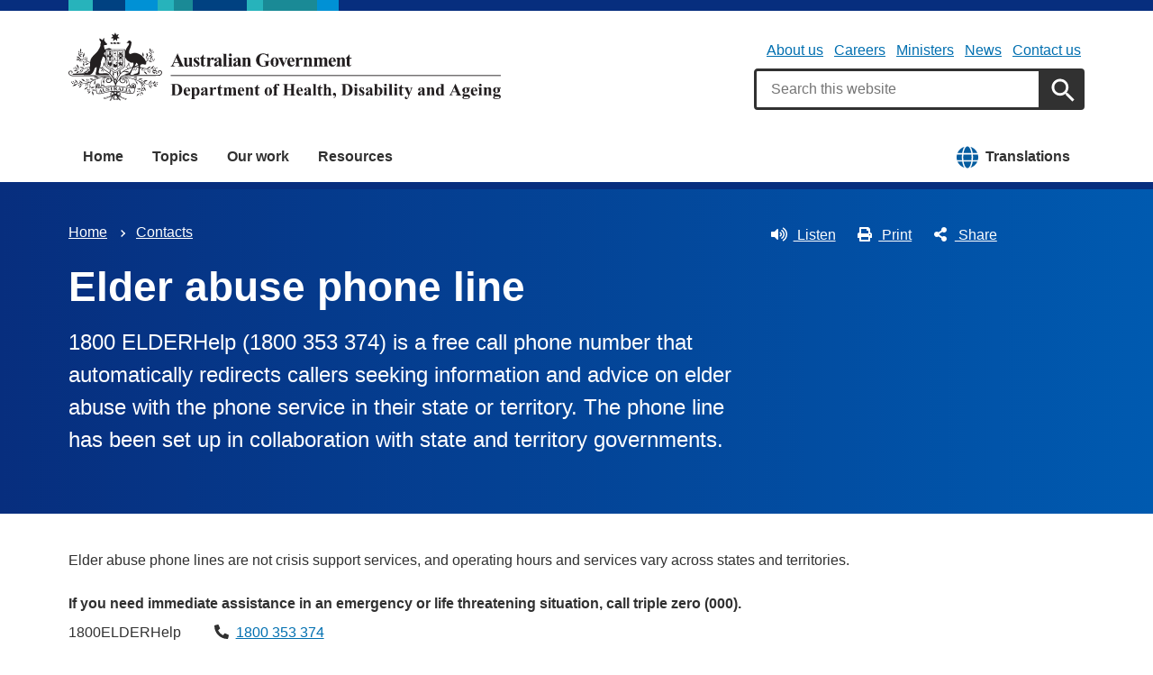

--- FILE ---
content_type: text/html; charset=UTF-8
request_url: https://www.health.gov.au/contacts/elder-abuse-phone-line
body_size: 9900
content:
<!DOCTYPE html>
<html lang="en" dir="ltr" prefix="og: https://ogp.me/ns#">
  <head>
    
<!-- Google Tag Manager -->
<script>
  (function (w, d, s, l, i) {
  w[l] = w[l] || [];
  w[l].push({'gtm.start': new Date().getTime(), event: 'gtm.js'});
  var f = d.getElementsByTagName(s)[0],
  j = d.createElement(s),
  dl = l != 'dataLayer' ? '&l=' + l : '';
  j.async = true;
  j.src = 'https://www.googletagmanager.com/gtm.js?id=' + i + dl;
  f.parentNode.insertBefore(j, f);
  })(window, document, 'script', 'dataLayer', 'GTM-N4ZZ787');
</script>
<!-- End Google Tag Manager -->

    <meta charset="utf-8" />
<script async src="https://www.googletagmanager.com/gtag/js?id=UA-54970022-1"></script>
<script>window.dataLayer = window.dataLayer || [];function gtag(){dataLayer.push(arguments)};gtag("js", new Date());gtag("set", "developer_id.dMDhkMT", true);gtag("config", "UA-54970022-1", {"groups":"default","anonymize_ip":true,"page_placeholder":"PLACEHOLDER_page_path"});gtag('config', 'G-0XT7NFV9ZS', {'name': 'govcms'}); gtag('govcms.send', 'pageview', {'anonymizeIp': true})</script>
<meta name="description" content="1800 ELDERHelp (1800 353 374) is a free call phone number that automatically redirects callers seeking information and advice on elder abuse with the phone service in their state or territory. The phone line has been set up in collaboration with state and territory governments." />
<link rel="canonical" href="https://www.health.gov.au/contacts/elder-abuse-phone-line" />
<meta name="generator" content="Drupal 9 (http://drupal.org) + govCMS (http://govcms.gov.au)" />
<meta property="og:site_name" content="Australian Government Department of Health, Disability and Ageing" />
<meta property="og:type" content="article" />
<meta property="og:url" content="https://www.health.gov.au/contacts/elder-abuse-phone-line" />
<meta property="og:title" content="Elder abuse phone line" />
<meta property="og:description" content="1800 ELDERHelp (1800 353 374) is a free call phone number that automatically redirects callers seeking information and advice on elder abuse with the phone service in their state or territory. The phone line has been set up in collaboration with state and territory governments." />
<meta property="og:image" content="https://www.health.gov.au/themes/custom/hga/images/dhda-logo-stacked.png" />
<meta property="og:image:type" content="image/png" />
<meta property="og:image:width" content="1200" />
<meta property="og:image:height" content="630" />
<meta property="og:updated_time" content="2022-11-16T04:20:50+11:00" />
<meta property="article:published_time" content="2020-05-20T18:31:18+10:00" />
<meta property="article:modified_time" content="2022-11-16T04:20:50+11:00" />
<meta name="dcterms.title" content="Elder abuse phone line" />
<meta name="dcterms.creator" content="Australian Government Department of Health, Disability and Ageing" />
<meta name="dcterms.description" content="1800 ELDERHelp (1800 353 374) is a free call phone number that automatically redirects callers seeking information and advice on elder abuse with the phone service in their state or territory. The phone line has been set up in collaboration with state and territory governments." />
<meta name="dcterms.publisher" content="Australian Government Department of Health, Disability and Ageing" />
<meta name="dcterms.date" content="2026-01-21T15:09+11:00" />
<meta name="dcterms.type" content="text" />
<meta name="dcterms.format" content="text/html" />
<meta name="dcterms.identifier" content="https://www.health.gov.au/contacts/elder-abuse-phone-line" />
<meta name="dcterms.language" content="en" />
<meta name="Generator" content="Drupal 10 (http://drupal.org) + GovCMS (http://govcms.gov.au)" />
<meta name="MobileOptimized" content="width" />
<meta name="HandheldFriendly" content="true" />
<meta name="viewport" content="width=device-width, initial-scale=1.0" />
<meta name="nodeId" content="11874" />
<meta name="health.search_title" content="Elder abuse phone line" />
<meta name="health.content_type" content="Contact" />
<meta name="health.audience" content="General public" />
<meta name="health.breadcrumb" content="Contacts" />
<meta name="health.topics" content="Aged care" />
<meta name="health.content_owner" content="PCPD Communication Strategies and Campaigns BR" />
<meta name="health.language" content="English" />
<link rel="icon" href="/profiles/contrib/govcms/favicon.ico" type="image/vnd.microsoft.icon" />
<link rel="alternate" hreflang="en" href="https://www.health.gov.au/contacts/elder-abuse-phone-line?language=en" />
<link rel="alternate" hreflang="x-default" href="https://www.health.gov.au/contacts/elder-abuse-phone-line?language=en" />

        <link rel="stylesheet" media="all" href="/sites/default/files/css/css_e9s29t29CWSDHua25Wory_-ZDZ86JkICHRIiylz9xYQ.css?delta=0&amp;language=en&amp;theme=hga&amp;include=eJxti0sOwyAQQy-E4EjREBygGhjEQNrcvh816iLd2JafnUA8kossntikSGdkOmSOxc_MAd1tMvsqvCjWkaWeOGRdZUc_nFS8uGnUKXZqSV3osxHbX2NnbdNz1oRg9NCB4jwpzJ5xV_dRWyRMhrnDb9KL-7qlGz0uJRgFddiAQZnVDonxz_ecFahSvPK3PAGaqWdB" />
<link rel="stylesheet" media="all" href="/sites/default/files/css/css_NIXPmB6ZFYQ2BKdE_ts_YEeQ9SmoHHelfM0S6dqFw3I.css?delta=1&amp;language=en&amp;theme=hga&amp;include=eJxti0sOwyAQQy-E4EjREBygGhjEQNrcvh816iLd2JafnUA8kossntikSGdkOmSOxc_MAd1tMvsqvCjWkaWeOGRdZUc_nFS8uGnUKXZqSV3osxHbX2NnbdNz1oRg9NCB4jwpzJ5xV_dRWyRMhrnDb9KL-7qlGz0uJRgFddiAQZnVDonxz_ecFahSvPK3PAGaqWdB" />

    
    <title>Elder abuse phone line | Australian Government Department of Health, Disability and Ageing</title>
    <link rel="apple-touch-icon" sizes="180x180" href="/themes/custom/hga/images/favicons/apple-touch-icon.png">
    <link rel="icon" type="image/png" sizes="32x32" href="/themes/custom/hga/images/favicons/favicon-32x32.png">
    <link rel="icon" type="image/png" sizes="16x16" href="/themes/custom/hga/images/favicons/favicon-16x16.png">
    <link rel="manifest" href="/themes/custom/hga/site.webmanifest">
  </head>
  <body class="health-gov-au node-h_contact node--11874 au-grid">
    
<!-- Google Tag Manager (noscript) -->
<noscript>
  <iframe src="https://www.googletagmanager.com/ns.html?id=GTM-N4ZZ787" height="0" width="0" style="display:none;visibility:hidden"></iframe>
</noscript>
<!-- End Google Tag Manager (noscript) -->

        <nav class="au-skip-link">
      <a class="au-skip-link__link" href="#content">Skip to main content</a>
      <a class="au-skip-link__link" href="#main-nav-default">Skip to main navigation</a>
    </nav>

    
      <div class="dialog-off-canvas-main-canvas" data-off-canvas-main-canvas>
    

<div class="au-body">

  
  

    <div class="region--header_top">
    <div class="views-element-container" id="block-views-block-h-global-notifications-block-1">
  
    
      <div data_region="header_top"><div class="view--h-global-notifications js-view-dom-id-1aa61acf50b4c1c7ead18104caec73e5d80dfcc800efaf6831088e43048cc897">
  
  
  

  
  
  

    

  
  

  
  
</div>
</div>

  </div>

  </div>


      
<header class="au-header  pillars-container" role="banner">
  <div class="container">
    <div id="pillars"></div>
    <div class="row">
      <div class="col-xs-12 col-md-6">
        <a href="/" title="Home" rel="home" class="au-header__logo">
          <img src="/themes/custom/hga/images/dhda-logo.svg" alt="Australian Government Department of Health, Disability and Ageing" class="au-header__logo-image au-responsive-media-img">
        </a>
        <div class="au-sronly">
          <p>Australian Government Department of Health, Disability and Ageing</p>
        </div>
      </div>
      <div class="col-xs-12 col-md-6">
        <div class="health-sub-nav text--align-right">
            <div class="region--header">
      

<h3 class="au-sronly">Sub menu</h3>

              <ul data_region="header" class="au-link-list au-link-list--inline">
              <li>
        <a href="/topics/about-the-department" data-drupal-link-system-path="node/1466">About us</a>
              </li>
          <li>
        <a href="/topics/about-the-department/work-with-us" data-drupal-link-system-path="node/161">Careers</a>
              </li>
          <li>
        <a href="/ministers" title="" data-drupal-link-system-path="node/6183">Ministers</a>
              </li>
          <li>
        <a href="/news" title="" data-drupal-link-system-path="node/44726">News</a>
              </li>
          <li>
        <a href="/topics/about-the-department/contact-us" title="" data-drupal-link-system-path="node/1576">Contact us</a>
              </li>
        </ul>
  




<div class="health-search health-search--global">
  <div class="health-search__form__input-wrapper">
    <form class="health-search__form health-search__form--global" action="/node/44804" method="get" role="search">
      <div class="au-form__item health-search__query-field health-search__query-field--global">
        <label class="sr-only" for="funnelback-query">Search</label>
        <input
          placeholder="Search this website"
          type="text"
          id="funnelback-query"
          name="query"
          value=""
          size="30"
          maxlength="128"
          class="health-search__form__input au-text-input au-text-input--block au-text-input au-text-input--block"
          autocomplete="off"
        />
      </div>
              <input type="hidden" name="search_scope" value="0">
            <input
        class="au-btn au-btn button health-search__form__submit health-search__form__submit--global"
        type="submit"
        id="funnelback-query-submit"
        value="Apply"
      />
    </form>
  </div>
</div>

  </div>

        </div>
      </div>
    </div>
  </div>
</header>
  
    <div class="region--navigation">
    <div id="block-system-menu-block-main">
  
    
      

<nav class="au-main-nav " aria-label="main">
  <div class="container">
    <div class="row">
      <div class="col-md-12">
        <div id="main-nav-default" class="au-main-nav__content">
          <button aria-controls="main-nav-default" class="au-main-nav__toggle au-main-nav__toggle--open" onclick="return AU.mainNav.Toggle( this )">
            
	<span class="svg-inline--fa fa-fw "><svg xmlns="http://www.w3.org/2000/svg" viewBox="0 0 448 512"><path d="M16 132h416c8.837 0 16-7.163 16-16V76c0-8.837-7.163-16-16-16H16C7.163 60 0 67.163 0 76v40c0 8.837 7.163 16 16 16zm0 160h416c8.837 0 16-7.163 16-16v-40c0-8.837-7.163-16-16-16H16c-8.837 0-16 7.163-16 16v40c0 8.837 7.163 16 16 16zm0 160h416c8.837 0 16-7.163 16-16v-40c0-8.837-7.163-16-16-16H16c-8.837 0-16 7.163-16 16v40c0 8.837 7.163 16 16 16z"/></svg></span>
            Menu
          </button>
          <button class="au-main-nav__toggle au-main-nav__toggle--search au-main-nav__toggle--open">
            
	<span class="svg-inline--fa fa-fw au-main-nav__toggle--search__closed"><svg xmlns="http://www.w3.org/2000/svg" viewBox="0 0 512 512"><path d="M505 442.7L405.3 343c-4.5-4.5-10.6-7-17-7H372c27.6-35.3 44-79.7 44-128C416 93.1 322.9 0 208 0S0 93.1 0 208s93.1 208 208 208c48.3 0 92.7-16.4 128-44v16.3c0 6.4 2.5 12.5 7 17l99.7 99.7c9.4 9.4 24.6 9.4 33.9 0l28.3-28.3c9.4-9.4 9.4-24.6.1-34zM208 336c-70.7 0-128-57.2-128-128 0-70.7 57.2-128 128-128 70.7 0 128 57.2 128 128 0 70.7-57.2 128-128 128z"/></svg></span>
            
	<span class="svg-inline--fa fa-fw au-main-nav__toggle--search__open"><svg xmlns="http://www.w3.org/2000/svg" viewBox="0 0 352 512"><path d="M242.72 256l100.07-100.07c12.28-12.28 12.28-32.19 0-44.48l-22.24-22.24c-12.28-12.28-32.19-12.28-44.48 0L176 189.28 75.93 89.21c-12.28-12.28-32.19-12.28-44.48 0L9.21 111.45c-12.28 12.28-12.28 32.19 0 44.48L109.28 256 9.21 356.07c-12.28 12.28-12.28 32.19 0 44.48l22.24 22.24c12.28 12.28 32.2 12.28 44.48 0L176 322.72l100.07 100.07c12.28 12.28 32.2 12.28 44.48 0l22.24-22.24c12.28-12.28 12.28-32.19 0-44.48L242.72 256z"/></svg></span>
            Search
          </button>
          <div class="au-main-nav__menu">
            <div class="au-main-nav__menu-inner">
              <div class="au-main-nav__focus-trap-top"></div>
              <button aria-controls="main-nav-default" class="au-main-nav__toggle au-main-nav__toggle--close" onclick="return AU.mainNav.Toggle( this )">
                
	<span class="svg-inline--fa fa-fw "><svg xmlns="http://www.w3.org/2000/svg" viewBox="0 0 352 512"><path d="M242.72 256l100.07-100.07c12.28-12.28 12.28-32.19 0-44.48l-22.24-22.24c-12.28-12.28-32.19-12.28-44.48 0L176 189.28 75.93 89.21c-12.28-12.28-32.19-12.28-44.48 0L9.21 111.45c-12.28 12.28-12.28 32.19 0 44.48L109.28 256 9.21 356.07c-12.28 12.28-12.28 32.19 0 44.48l22.24 22.24c12.28 12.28 32.2 12.28 44.48 0L176 322.72l100.07 100.07c12.28 12.28 32.2 12.28 44.48 0l22.24-22.24c12.28-12.28 12.28-32.19 0-44.48L242.72 256z"/></svg></span>
                Close
              </button>
                      <ul data_region="navigation" class="au-link-list">
                  <li>
                <a href="/" data-drupal-link-system-path="&lt;front&gt;">Home</a>
                  </li>
                  <li>
                <a href="/topics" title="" data-drupal-link-system-path="node/44731">Topics</a>
                  </li>
                  <li>
                <a href="/our-work" data-drupal-link-system-path="node/44730">Our work</a>
                  </li>
                  <li>
                <a href="/resources" data-drupal-link-system-path="node/44719">Resources</a>
                  </li>
                  <li class="translation-link-right">
                <a href="/resources/translated?f%5B0%5D=field_audience%3A451&amp;f%5B1%5D=field_related_initiatives%3A7419" title="" data-drupal-link-query="{&quot;f[0]&quot;:&quot;field_audience:451&quot;,&quot;f[1]&quot;:&quot;field_related_initiatives:7419&quot;}" data-drupal-link-system-path="node/44738">Translations</a>
                  </li>
        </ul>
  
              <div class="au-main-nav__focus-trap-bottom"></div>
            </div>
          </div>
          <div class="au-main-nav__overlay" aria-controls="main-nav-default" onclick="return AU.mainNav.Toggle( this )"></div>
        </div>
      </div>
    </div>
  </div>
</nav>


  </div>

  </div>


      <div class="health-sub-header health-sub-header--dark">
      <div class="container">
        <div class="row rs_skip">
          <div class="col-xs-12 col-md-8">
              <div class="region--content_top_left">
    <div id="block-system-breadcrumb-block">
  
    
        <nav class="au-breadcrumbs" aria-label="Breadcrumb">
    <h2 class="au-sronly">You are here</h2>
    <ol class="au-link-list au-link-list--inline">
          <li>
                  <a href="/">Home</a>
              </li>
          <li>
                  <a href="/contacts">Contacts</a>
              </li>
        </ol>
  </nav>

  </div>
<div id="block-page-title-block">
  
    
      

  <div>
        <div class="health-sub-header__section-title">
      <a class="au-direction-link au-direction-link--left" href="/contacts">Contacts</a>
    </div>
            <h1>Elder abuse phone line</h1>
    <p class="au-introduction">
      1800 ELDERHelp (1800 353 374) is a free call phone number that automatically redirects callers seeking information and advice on elder abuse with the phone service in their state or territory. The phone line has been set up in collaboration with state and territory governments.
    </p>

  </div>



  </div>

  </div>

          </div>
          <div class="col-xs-12 col-md-4">
              <div class="region--content_top_right">
    


<div class="health-toolbar rs_preserve ">
  <ul class="health-toolbar__items au-link-list au-link-list--inline">
          <li>
        <button
          id="health-toolbar__listen"
          href="//app-oc.readspeaker.com/cgi-bin/rsent?customerid=5802&amp;amp;lang=en_au&amp;amp;readid=content&amp;amp;url=https://www.health.gov.au/contacts/elder-abuse-phone-line"
          class="health-toolbar__listen au-btn au-btn--tertiary "
        >
          
	<span class="svg-inline--fa fa-fw fa-left"><svg xmlns="http://www.w3.org/2000/svg" viewBox="0 0 576 512"><path d="M215.03 71.05L126.06 160H24c-13.26 0-24 10.74-24 24v144c0 13.25 10.74 24 24 24h102.06l88.97 88.95c15.03 15.03 40.97 4.47 40.97-16.97V88.02c0-21.46-25.96-31.98-40.97-16.97zm233.32-51.08c-11.17-7.33-26.18-4.24-33.51 6.95-7.34 11.17-4.22 26.18 6.95 33.51 66.27 43.49 105.82 116.6 105.82 195.58 0 78.98-39.55 152.09-105.82 195.58-11.17 7.32-14.29 22.34-6.95 33.5 7.04 10.71 21.93 14.56 33.51 6.95C528.27 439.58 576 351.33 576 256S528.27 72.43 448.35 19.97zM480 256c0-63.53-32.06-121.94-85.77-156.24-11.19-7.14-26.03-3.82-33.12 7.46s-3.78 26.21 7.41 33.36C408.27 165.97 432 209.11 432 256s-23.73 90.03-63.48 115.42c-11.19 7.14-14.5 22.07-7.41 33.36 6.51 10.36 21.12 15.14 33.12 7.46C447.94 377.94 480 319.54 480 256zm-141.77-76.87c-11.58-6.33-26.19-2.16-32.61 9.45-6.39 11.61-2.16 26.2 9.45 32.61C327.98 228.28 336 241.63 336 256c0 14.38-8.02 27.72-20.92 34.81-11.61 6.41-15.84 21-9.45 32.61 6.43 11.66 21.05 15.8 32.61 9.45 28.23-15.55 45.77-45 45.77-76.88s-17.54-61.32-45.78-76.86z"/></svg></span>
Listen</button>
      </li>
              <li>
        <button
          id="health-toolbar__print"
          class="health-toolbar__print au-btn au-btn--tertiary "
        >
          
	<span class="svg-inline--fa fa-fw fa-left"><svg xmlns="http://www.w3.org/2000/svg" viewBox="0 0 512 512"><path d="M448 192V77.25c0-8.49-3.37-16.62-9.37-22.63L393.37 9.37c-6-6-14.14-9.37-22.63-9.37H96C78.33 0 64 14.33 64 32v160c-35.35 0-64 28.65-64 64v112c0 8.84 7.16 16 16 16h48v96c0 17.67 14.33 32 32 32h320c17.67 0 32-14.33 32-32v-96h48c8.84 0 16-7.16 16-16V256c0-35.35-28.65-64-64-64zm-64 256H128v-96h256v96zm0-224H128V64h192v48c0 8.84 7.16 16 16 16h48v96zm48 72c-13.25 0-24-10.75-24-24 0-13.26 10.75-24 24-24s24 10.74 24 24c0 13.25-10.75 24-24 24z"/></svg></span>
Print</button>
      </li>
              <li>
        <button
          id="health-toolbar__share"
          class="health-toolbar__share au-btn au-btn--tertiary "
        >
          
	<span class="svg-inline--fa fa-fw fa-left"><svg xmlns="http://www.w3.org/2000/svg" viewBox="0 0 448 512"><path d="M352 320c-22.608 0-43.387 7.819-59.79 20.895l-102.486-64.054a96.551 96.551 0 0 0 0-41.683l102.486-64.054C308.613 184.181 329.392 192 352 192c53.019 0 96-42.981 96-96S405.019 0 352 0s-96 42.981-96 96c0 7.158.79 14.13 2.276 20.841L155.79 180.895C139.387 167.819 118.608 160 96 160c-53.019 0-96 42.981-96 96s42.981 96 96 96c22.608 0 43.387-7.819 59.79-20.895l102.486 64.054A96.301 96.301 0 0 0 256 416c0 53.019 42.981 96 96 96s96-42.981 96-96-42.981-96-96-96z"/></svg></span>
Share</button>
        <div class="health-share-menu au-sronly">
          <ul class="au-link-list">
            <li>
              
	<span class="svg-inline--fa fa-fw "><svg xmlns="http://www.w3.org/2000/svg" viewBox="0 0 512 512"><!--!Font Awesome Free 6.5.2 by @fontawesome - https://fontawesome.com License - https://fontawesome.com/license/free Copyright 2024 Fonticons, Inc.--><path d="M389.2 48h70.6L305.6 224.2 487 464H345L233.7 318.6 106.5 464H35.8L200.7 275.5 26.8 48H172.4L272.9 180.9 389.2 48zM364.4 421.8h39.1L151.1 88h-42L364.4 421.8z"/></svg></span>
              <a href="https://x.com/share?text=Elder abuse phone line&amp;url=https://www.health.gov.au/contacts/elder-abuse-phone-line">X (Twitter)</a>
            </li>
            <li>
              
	<span class="svg-inline--fa fa-fw "><svg xmlns="http://www.w3.org/2000/svg" viewBox="0 0 320 512"><path d="M279.14 288l14.22-92.66h-88.91v-60.13c0-25.35 12.42-50.06 52.24-50.06h40.42V6.26S260.43 0 225.36 0c-73.22 0-121.08 44.38-121.08 124.72v70.62H22.89V288h81.39v224h100.17V288z"/></svg></span>
              <a href="https://facebook.com/sharer.php?u=https://www.health.gov.au/contacts/elder-abuse-phone-line">Facebook</a>
            </li>
            <li>
              
	<span class="svg-inline--fa fa-fw "><svg xmlns="http://www.w3.org/2000/svg" viewBox="0 0 512 512"><path d="M502.3 190.8c3.9-3.1 9.7-.2 9.7 4.7V400c0 26.5-21.5 48-48 48H48c-26.5 0-48-21.5-48-48V195.6c0-5 5.7-7.8 9.7-4.7 22.4 17.4 52.1 39.5 154.1 113.6 21.1 15.4 56.7 47.8 92.2 47.6 35.7.3 72-32.8 92.3-47.6 102-74.1 131.6-96.3 154-113.7zM256 320c23.2.4 56.6-29.2 73.4-41.4 132.7-96.3 142.8-104.7 173.4-128.7 5.8-4.5 9.2-11.5 9.2-18.9v-19c0-26.5-21.5-48-48-48H48C21.5 64 0 85.5 0 112v19c0 7.4 3.4 14.3 9.2 18.9 30.6 23.9 40.7 32.4 173.4 128.7 16.8 12.2 50.2 41.8 73.4 41.4z"/></svg></span>
              <a href="mailto:?subject=Elder abuse phone line&amp;body=https://www.health.gov.au/contacts/elder-abuse-phone-line">Email</a>
            </li>
          </ul>
        </div>
      </li>
      </ul>
  <div class="col-xs-12">
    <div class="health-readspeaker-wrapper">
      <div
        id="health-readspeaker-loading"
        class="health-readspeaker-loading"
        style="display: none;"
      >Loading...</div>
      <div
        id="health-readspeaker"
        class="health-readspeaker rs_addtools rs_splitbutton rs_skip rs_exp"
      ></div>
    </div>
  </div>
</div>


  </div>

          </div>
        </div>
      </div>
    </div>
  
    <div class="region--pre_body">
    


  </div>

  
    <div class="container health-content">
      <div class="row">
        <div id="content" class="col-xs-12">
          <main class="main-content" role="main">
              <div class="region--content">
    <div data-drupal-messages-fallback class="hidden"></div>
<div id="block-system-main-block">
  
    
      <article class="node node--h_contact node--full">

      
        
  
      
  
  <div>
      <div class="row">
        <div class="col-xs-12">
      



<div class="health-field health-field--label-hidden">
        <div class="health-field__item"><p>Elder abuse phone lines are not crisis support services, and operating hours and services vary across states and territories.</p>
<p><strong>If you need immediate assistance in an emergency or life threatening situation, call triple zero (000).</strong></p>
</div>
  </div>




<div class="health-field health-field--label-hidden">
      <div class="health-field__label sr-only">Telephone:</div>
        <div class="health-field__item">    
  <div class="health-field health-field--inline health-field--light">
    <div class="health-field__label">1800ELDERHelp</div>
    <div class="health-field__item">
      
	<span class="svg-inline--fa fa-fw fa-left"><svg xmlns="http://www.w3.org/2000/svg" viewBox="0 0 512 512"><path d="M497.39 361.8l-112-48a24 24 0 0 0-28 6.9l-49.6 60.6A370.66 370.66 0 0 1 130.6 204.11l60.6-49.6a23.94 23.94 0 0 0 6.9-28l-48-112A24.16 24.16 0 0 0 122.6.61l-104 24A24 24 0 0 0 0 48c0 256.5 207.9 464 464 464a24 24 0 0 0 23.4-18.6l24-104a24.29 24.29 0 0 0-14.01-27.6z"/></svg></span>
      <a href="tel:1800 353 374" class="">1800 353 374</a>
    </div>
  </div>
</div>
  </div>

    </div>
  </div>
  </div>

        <div class="health-separator"></div>
    



<div class="health-field health-field--inline">
      <div class="health-field__label">Date last updated:</div>
        <div class="health-field__item"><time datetime="2020-05-20T18:35:46Z">21 May 2020</time>
</div>
  </div>

    <div class="health-field health-field--inline health-field--tags">
	<div class="health-field__label">Tags:&nbsp;</div>
	<div class="health-field__item">
		<ul class="au-tags au-tags--inline">
												<li>
						<a href="/topics/aged-care">Aged care</a>
					</li>
									</ul>
	</div>
</div>
  
</article>

  </div>

  </div>

              <div class="region--content_bottom">
    <div id="block-webform-block">
  
    
      <span id="webform-submission-help-us-improve-health-gov-au-node-11874-form-ajax-content"></span><div id="webform-submission-help-us-improve-health-gov-au-node-11874-form-ajax" class="webform-ajax-form-wrapper" data-effect="fade" data-progress-type="throbber"><form class="webform-submission-form webform-submission-add-form webform-submission-help-us-improve-health-gov-au-form webform-submission-help-us-improve-health-gov-au-add-form webform-submission-help-us-improve-health-gov-au-node-11874-form webform-submission-help-us-improve-health-gov-au-node-11874-add-form js-webform-details-toggle webform-details-toggle" data-drupal-selector="webform-submission-help-us-improve-health-gov-au-node-11874-add-form" action="/contacts/elder-abuse-phone-line" method="post" id="webform-submission-help-us-improve-health-gov-au-node-11874-add-form" accept-charset="UTF-8">
  
  <div data-drupal-selector="edit-accordion-container" id="edit-accordion-container" class="js-form-wrapper form-wrapper"><div aria-controls="webform_help_us_improve_health_gov_au" aria-expanded="false" onclick="return AU.accordion.Toggle( this )" id="edit-processed-text" class="js-form-item form-item js-form-type-processed-text form-item- js-form-item- form-no-label au-form__item">
            <p><a href="#"><strong>Is there anything wrong with this page?</strong></a></p>

        </div>
<div class="au-accordion__body au-accordion--closed js-form-wrapper form-wrapper" id="webform_help_us_improve_health_gov_au" data-drupal-selector="edit-body-container"><div data-drupal-selector="edit-wrapper-container" id="edit-wrapper-container" class="js-form-wrapper form-wrapper"><div id="edit-markup" class="js-form-item form-item js-form-type-webform-markup form-item-markup js-form-item-markup form-no-label au-form__item">
            <h2>Help us improve health.gov.au</h2>
<p>If you would like a response please provide an email address. Your email address is covered by our <a href="/node/6186" target="_blank">privacy policy</a>.</p>

        </div>
<div class="js-form-item form-item js-form-type-email form-item-email-address js-form-item-email-address au-form__item">
        <label data-type="email" for="edit-email-address">
  Email address
    </label>
          <input pattern="^(?:[\w\!\#\$\%\&amp;\&#039;&#039;\*\+\-\/\=\?\^\`\{\|\}\~]+\.)*[\w\!\#\$\%\&amp;\&#039;&#039;\*\+\-\/\=\?\^\`\{\|\}\~]+@(?:(?:(?:[a-zA-Z0-9_](?:[a-zA-Z0-9_\-](?!\.)){0,61}[a-zA-Z0-9_-]?\.)+[a-zA-Z0-9_](?:[a-zA-Z0-9_\-](?!$)){0,61}[a-zA-Z0-9_]?)|(?:\[(?:(?:[01]?\d{1,2}|2[0-4]\d|25[0-5])\.){3}(?:[01]?\d{1,2}|2[0-4]\d|25[0-5])\]))$" data-webform-pattern-error="Please enter a valid email address." data-drupal-selector="edit-email-address" type="email" id="edit-email-address" name="email_address" value="" size="60" maxlength="254" class="form-email au-text-input au-text-input--block" />

        </div>
<div class="js-form-item form-item js-form-type-textarea form-item-h-what-you-were-doing js-form-item-h-what-you-were-doing au-form__item">
        <label data-type="textarea" for="edit-h-what-you-were-doing">
  What you were doing?
      <span class="form-required">(mandatory)</span>
    </label>
          <div>
  <textarea data-drupal-selector="edit-h-what-you-were-doing" id="edit-h-what-you-were-doing" name="h_what_you_were_doing" rows="5" cols="60" maxlength="1200" class="form-textarea required au-text-input au-text-input--block" required="required" aria-required="true"></textarea>
</div>

        </div>
<div class="js-form-item form-item js-form-type-textarea form-item-h-what-went-wrong js-form-item-h-what-went-wrong au-form__item">
        <label data-type="textarea" for="edit-h-what-went-wrong">
  What went wrong?
      <span class="form-required">(mandatory)</span>
    </label>
          <div>
  <textarea data-drupal-selector="edit-h-what-went-wrong" id="edit-h-what-went-wrong" name="h_what_went_wrong" rows="5" cols="60" maxlength="1200" class="form-textarea required au-text-input au-text-input--block" required="required" aria-required="true"></textarea>
</div>

        </div>
<div data-drupal-selector="edit-actions" class="form-actions webform-actions js-form-wrapper form-wrapper" id="edit-actions">

<input class="webform-button--submit button button--primary js-form-submit form-submit au-btn standard-gap" data-drupal-selector="edit-actions-submit" data-disable-refocus="true" type="submit" id="edit-actions-submit" name="op" value="Submit" />

</div>
</div>
</div>
</div>
<input data-drupal-selector="edit-honeypot-time" type="hidden" name="honeypot_time" value="La0QaiSuYz8eK8fP1fIY6868CghiUmZfV573_zvtsPA" />
<input autocomplete="off" data-drupal-selector="form-mspbgda6zufzflqp95xpesa7yiuwtiqgxvsyqaiqdtg" type="hidden" name="form_build_id" value="form-MsPBgda6ZuFzFLQP95xPeSa7YiuWTIqGXVSyqAIqdtg" />
<input data-drupal-selector="edit-webform-submission-help-us-improve-health-gov-au-node-11874-add-form" type="hidden" name="form_id" value="webform_submission_help_us_improve_health_gov_au_node_11874_add_form" />
<div class="url-textfield js-form-wrapper form-wrapper" style="display: none !important;"><div class="js-form-item form-item js-form-type-textfield form-item-url js-form-item-url au-form__item">
        <label data-type="textfield" for="edit-url">
  Leave this field blank
    </label>
          <input autocomplete="off" data-drupal-selector="edit-url" type="text" id="edit-url" name="url" value="" size="20" maxlength="128" class="form-text au-text-input au-text-input--block" />

        </div>
</div>


  
</form>
</div>
  </div>

  </div>

          </main>
        </div>
              </div>
    </div>
  
  

  <footer class="au-footer au-footer--dark au-body au-body--dark" role="contentinfo">
  <div class="container">
            <div id="block-block-content-8fcf2ced-fdda-4976-ac57-0715f53b0e06">
  
    
        <div class="layout layout--fourcol-section">

          <div  class="layout__region layout__region--first">
        
  <nav role="navigation" >
    
    <h3>About the department</h3>
    
    

<nav>
                <ul class="au-link-list">
              <li>
        <a href="/topics/about-the-department" title="About us" data-drupal-link-system-path="node/1466">About us</a>
              </li>
          <li>
        <a href="/ministers" title="" data-drupal-link-system-path="node/6183">Ministers</a>
              </li>
          <li>
        <a href="/topics/about-the-department/corporate-reporting" data-drupal-link-system-path="node/166">Corporate reporting</a>
              </li>
          <li>
        <a href="/about-us/corporate-reporting/our-commitments/ai-transparency-statement" data-drupal-link-system-path="node/53595">AI transparency statement</a>
              </li>
          <li>
        <a href="/topics/about-the-department/corporate-reporting/foi" title="Freedom of information" data-drupal-link-system-path="node/5266">Freedom of information</a>
              </li>
          <li>
        <a href="/topics/about-the-department/contact-us" title="" data-drupal-link-system-path="node/1576">Contact us</a>
              </li>
          <li>
        <a href="/contacts" data-drupal-link-system-path="node/44729">Contacts directory</a>
              </li>
        </ul>
  
</nav>

  </nav>

      </div>
    
          <div  class="layout__region layout__region--second">
        
  <nav role="navigation" >
    
    <h3>Using this website</h3>
    
    

<nav>
                <ul class="au-link-list">
              <li>
        <a href="/using-our-websites/about-our-website" data-drupal-link-system-path="node/1906">About our website</a>
              </li>
          <li>
        <a href="/using-our-websites/accessibility" data-drupal-link-system-path="node/2041">Accessibility</a>
              </li>
          <li>
        <a href="/using-our-websites/copyright" data-drupal-link-system-path="node/2046">Copyright</a>
              </li>
          <li>
        <a href="/using-our-websites/disclaimer" data-drupal-link-system-path="node/2051">Disclaimer</a>
              </li>
          <li>
        <a href="/using-our-websites/website-privacy-policy" data-drupal-link-system-path="node/2056">Privacy</a>
              </li>
          <li>
        <a href="/using-our-websites/quick-exit-banner-and-safe-browsing" data-drupal-link-system-path="node/49488">Quick exit banner</a>
              </li>
          <li>
        <a href="/using-our-websites/social-media" data-drupal-link-system-path="node/5231">Social media</a>
              </li>
          <li>
        <a href="/using-our-websites/subscriptions" data-drupal-link-system-path="node/9162">Subscriptions</a>
              </li>
          <li>
        <a href="/using-our-websites/vulnerability-disclosure-policy" data-drupal-link-system-path="node/12245">Vulnerability disclosure policy</a>
              </li>
        </ul>
  
</nav>

  </nav>

      </div>
    
          <div  class="layout__region layout__region--third">
        
  <nav role="navigation" >
    
    <h3>Follow us</h3>
    
    

<nav>
                <ul class="au-link-list">
              <li>
        <a href="/media-centre" title="" data-drupal-link-system-path="node/6165">Media centre</a>
              </li>
          <li>
        <a href="/news?f%255B0%255D=field_audience%3A451" title="" data-drupal-link-query="{&quot;f%5B0%5D&quot;:&quot;field_audience:451&quot;}" data-drupal-link-system-path="node/44726">News</a>
              </li>
          <li>
        <a href="https://consultations.health.gov.au/">Consultations</a>
              </li>
          <li>
        <a href="https://www.facebook.com/healthgovau" title="Facebook">Facebook</a>
              </li>
          <li>
        <a href="https://www.linkedin.com/company/dept-of-health-and-ageing/" title="Linked In">LinkedIn</a>
              </li>
          <li>
        <a href="https://twitter.com/healthgovau" title="X (Twitter)">X (Twitter)</a>
              </li>
          <li>
        <a href="https://www.youtube.com/user/healthgovau" title="YouTube">YouTube</a>
              </li>
          <li>
        <a href="https://www.instagram.com/healthgovau/" title="">Instagram</a>
              </li>
        </ul>
  
</nav>

  </nav>

      </div>
    
          <div  class="layout__region layout__region--fourth">
        <div>
  
    
        <h3>Help us improve</h3>

<p>We are always looking for ways to improve our website.</p>

<p><a class="au-btn au-btn--secondary au-btn--dark standard-gap" href="/about-us/contact-us/website-feedback">Provide feedback</a></p>

  </div>

      </div>
    
  </div>
  <div class="layout layout--onecol">
    <div  class="layout__region layout__region--content">
      <div>
  
    
        <div class="au-footer__end"><div class="row"><div class="col-xs-12"><p class="acknowledgement-of-country">We acknowledge the Traditional Owners and Custodians of Country throughout Australia, and their continuing connection to land, sea and community. We pay our respects to them and their cultures, and to Elders both past and present.</p></div></div><div class="row"><div class="col-xs-12"><div class="au-footer__end"><p><small>© Commonwealth of Australia</small></p></div></div></div></div>

  </div>

    </div>
  </div>

  </div>
<div id="block-block-content-55c7655f-acff-42d8-abb8-24bd0532efda">
  
    
      
  </div>


      </div>
</footer>


  
</div>


  </div>

    
    <div id="health-tooltip" tabindex="0" class="health-tooltip">
  <div class="health-tooltip__arrow"></div>
  <div class="health-tooltip__content"></div>
</div>

    <script type="application/json" data-drupal-selector="drupal-settings-json">{"path":{"baseUrl":"\/","pathPrefix":"","currentPath":"node\/11874","currentPathIsAdmin":false,"isFront":false,"currentLanguage":"en"},"pluralDelimiter":"\u0003","suppressDeprecationErrors":true,"ajaxPageState":{"libraries":"[base64]","theme":"hga","theme_token":null},"ajaxTrustedUrl":{"form_action_p_pvdeGsVG5zNF_XLGPTvYSKCf43t8qZYSwcfZl2uzM":true,"\/contacts\/elder-abuse-phone-line?ajax_form=1":true},"google_analytics":{"account":"UA-54970022-1","trackOutbound":true,"trackMailto":true,"trackTel":true,"trackDownload":true,"trackDownloadExtensions":"7z|aac|arc|arj|asf|asx|avi|bin|csv|doc(x|m)?|dot(x|m)?|exe|flv|gif|gz|gzip|hqx|jar|jpe?g|js|mp(2|3|4|e?g)|mov(ie)?|msi|msp|pdf|phps|png|ppt(x|m)?|pot(x|m)?|pps(x|m)?|ppam|sld(x|m)?|thmx|qtm?|ra(m|r)?|sea|sit|tar|tgz|torrent|txt|wav|wma|wmv|wpd|xls(x|m|b)?|xlt(x|m)|xlam|xml|z|zip"},"ajax":{"edit-actions-submit":{"callback":"::submitAjaxForm","event":"click","effect":"fade","speed":500,"progress":{"type":"throbber","message":""},"disable-refocus":true,"url":"\/contacts\/elder-abuse-phone-line?ajax_form=1","httpMethod":"POST","dialogType":"ajax","submit":{"_triggering_element_name":"op","_triggering_element_value":"Submit"}}},"health":{"funnelback_search_scope":[{"label":"Whole site","endpoint":"https:\/\/doh-search.funnelback.squiz.cloud","collection":"doh~sp-health","profile":"_default","autocomplete":true}]},"user":{"uid":0,"permissionsHash":"c7ee775c83c2b6497d831a699e0d31fdc4a7c0d63b1e417e3ed8e8b7685f1569"}}</script>
<script src="/sites/default/files/js/js_L_G8JGv2ZMX-xhPToZ-ryq-K8TkReMd6f0N4ip3BWko.js?scope=footer&amp;delta=0&amp;language=en&amp;theme=hga&amp;include=[base64]"></script>

  </body>
</html>
